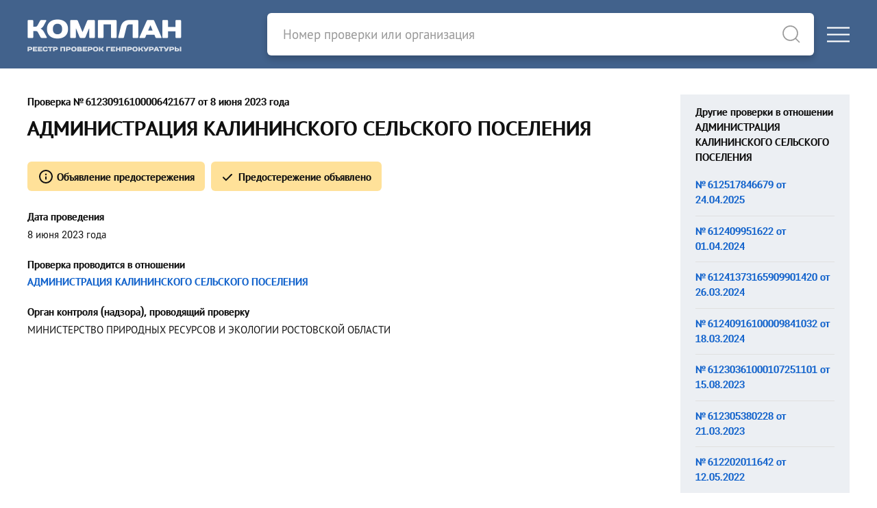

--- FILE ---
content_type: text/html; charset=utf-8
request_url: https://complan.pro/inspection/61230916100006421677
body_size: 4348
content:
<!DOCTYPE html>
<html lang="ru">
<head>
<meta http-equiv="Content-Type" content="text/html; charset=utf-8" />
<title>Проверка № 61230916100006421677 - АДМИНИСТРАЦИЯ КАЛИНИНСКОГО СЕЛЬСКОГО ПОСЕЛЕНИЯ - от 8 июня 2023 года</title>

<link rel="canonical" href="https://complan.proinspection/61230916100006421677">

<meta name="viewport" content="width=device-width, user-scalable=yes, initial-scale=1.0, maximum-scale=5.0" />
<meta name="theme-color" content="#42628c" />
<meta name="description" content="Информация о проверке № 61230916100006421677 в отношении АДМИНИСТРАЦИЯ КАЛИНИНСКОГО СЕЛЬСКОГО ПОСЕЛЕНИЯ - От 8 июня 2023 года - Согласно данным ФГИС &quot;Единый реестр проверок&quot; Генеральной прокуратуры РФ" />
<meta name="keywords" content="проверка, кнм, 61230916100006421677, администрация калининского сельского поселения" />

<script>var cssf=false;var jsf=false;</script>
<link rel="stylesheet" href="https://complan.pro/cdn/default.css?v=010221" media="print" onload="this.media='all'; this.onload=null; cssf = true; if (cssf && jsf) {document.querySelector('body').style.visibility='visible'; document.querySelector('#loader').style.display='none'};">
<script onload="jsf = true; if (cssf && jsf) {document.querySelector('body').style.visibility='visible'; document.querySelector('#loader').style.display='none'};" src="https://complan.pro/cdn/default.js?v=010221" defer></script>

<style>body{visibility:hidden}#loader{visibility:visible;width:100px;height:100px;background-color:#42628c;position:absolute;top:0;bottom:0;left:0;right:0;margin:auto;-webkit-animation:sk-rotateplane 1.2s infinite ease-in-out;animation:sk-rotateplane 1.2s infinite ease-in-out}@-webkit-keyframes sk-rotateplane{0%{-webkit-transform:perspective(120px)}50%{-webkit-transform:perspective(120px) rotateY(180deg)}100%{-webkit-transform:perspective(120px) rotateY(180deg) rotateX(180deg)}}@keyframes sk-rotateplane{0%{transform:perspective(120px) rotateX(0) rotateY(0);-webkit-transform:perspective(120px) rotateX(0) rotateY(0)}50%{transform:perspective(120px) rotateX(-180.1deg) rotateY(0);-webkit-transform:perspective(120px) rotateX(-180.1deg) rotateY(0)}100%{transform:perspective(120px) rotateX(-180deg) rotateY(-179.9deg);-webkit-transform:perspective(120px) rotateX(-180deg) rotateY(-179.9deg)}}</style>

<link rel="icon" type="image/png" href="/icons/favicon-16x16.png" sizes="16x16">
<link rel="icon" type="image/png" href="/icons/favicon-32x32.png" sizes="32x32">
<link rel="apple-touch-icon" sizes="180x180" href="/icons/apple-touch-icon.png">
<link rel="apple-touch-icon-precomposed" sizes="180x180" href="/icons/apple-touch-icon.png">
<link rel="manifest" href="/icons/site.webmanifest">

<meta property="og:type" content="website">
<meta property="og:url" content="https://complan.pro/inspection/61230916100006421677">
<meta property="og:title" content="Проверка № 61230916100006421677 - АДМИНИСТРАЦИЯ КАЛИНИНСКОГО СЕЛЬСКОГО ПОСЕЛЕНИЯ - от 8 июня 2023 года">
<meta property="og:description" content="Информация о проверке № 61230916100006421677 в отношении АДМИНИСТРАЦИЯ КАЛИНИНСКОГО СЕЛЬСКОГО ПОСЕЛЕНИЯ - От 8 июня 2023 года - Согласно данным ФГИС &quot;Единый реестр проверок&quot; Генеральной прокуратуры РФ">
<meta property="og:image" content="https://complan.pro/icons/apple-touch-icon.png">

<link rel="preconnect" href="https://yastatic.net/" crossorigin>
<link rel="preconnect" href="https://an.yandex.ru/" crossorigin>
<script>window.yaContextCb=window.yaContextCb||[]</script>
<script src="https://yandex.ru/ads/system/context.js" async></script>
    
<meta name="csrf-param" content="authenticity_token" />
<meta name="csrf-token" content="HaaUyoSfGDk0NXbtAAG9QXUg0mwb8KBt4p31j0Sfo0bjpvH8yrZnpkoVCotK6dVQjf4MRfg0sxLwTfQ2vp-fhw" />

<script>if ('serviceWorker' in navigator) { navigator.serviceWorker.register('/sw.js') }</script>

</head>

<body>
<div id="loader"></div>
<div class="logo-header">
<div class="uk-container uk-container-xlarge">
<div uk-grid class="uk-grid-collapse">
<div id="logo-block" class="uk-width-1 uk-width-auto@m">
<div uk-grid class="uk-grid-collapse">
<div id="logo">
<a rel="nofollow" href="/"><picture><source srcset="https://complan.pro/cdn/images/logo/complan.png" type="image/png" /><img width="225" height="100" alt="Реестр проверок Генпрокуратуры &quot;Комплан&quot;" src="https://complan.pro/cdn/images/logo/complan.png" /></picture></a>
</div>
<div class="menu-toggle-block uk-hidden@m uk-width-expand">
<div>
<a href="#" class="uk-navbar-toggle" uk-toggle="target: #offcanvas-main-nav"><div uk-icon="icon: menu"></div></a>
</div></div></div></div>

<div id="search-bar-block" class="uk-width-1 uk-width-expand@m">
<div uk-grid class="uk-grid-collapse">
<div id="search-bar" class="uk-width-expand">
<form class="uk-search uk-search-default" id="search-form" action="/search" method="get">
<a style="border-bottom: none" uk-search-icon class="uk-search-icon-flip" onclick="document.getElementById('search-form').submit();"></a>
<input autocomplete="off" id="search-input" class="uk-search-input" name="query" type="search" placeholder="Номер проверки или организация">
</form>
</div>
<div class="menu-toggle-block uk-visible@m">
<a href="#" class="uk-navbar-toggle" uk-toggle="target: #offcanvas-main-nav"><div uk-icon="icon: menu"></div></a>
</div></div></div></div></div></div>
<nav id="offcanvas-main-nav" uk-offcanvas="flip: true" class="uk-offcanvas"><div class="uk-offcanvas-bar">
<button class="uk-offcanvas-close" type="button" uk-close></button>
<ul class="uk-nav uk-nav-default">
<li><a href="/inspections/all">Проверки</a></li>
<li><a href="/organizations/all">Организации</a></li>
<li class="uk-nav-divider"></li>
<li><a rel="nofollow" href="/docs/legality">Правовая информация</a></li>
<li><a rel="nofollow" href="/docs/rules">Пользовательское соглашение</a></li>
<li><a rel="nofollow" href="/docs/privacy">Политика конфиденциальности</a></li>
<li class="uk-nav-divider"></li>
<li><a rel="nofollow" href="#contact-us" uk-toggle>Обратная связь</a></li>
</ul>
</div></nav>

<main id="content">

<article class="uk-container uk-container-large pt-10 pb-10">
<div uk-grid class="uk-grid uk-grid-large">
<div class="uk-width-1 uk-width-2-3@m uk-width-3-4@l">
<strong class="uk-text-bold">Проверка №&thinsp;61230916100006421677 от 8 июня 2023 года</strong>
<h1 class="uk-h2 mt-2 mb-8">АДМИНИСТРАЦИЯ КАЛИНИНСКОГО СЕЛЬСКОГО ПОСЕЛЕНИЯ</h1>

    
<div class="inspection-meta uk-text-bold"><span class="text-icon-2px" uk-icon="icon: unicons-info-circle"></span> Объявление предостережения</div>

<div class="inspection-meta inspection-is-completed uk-text-bold"><span class="-ml-1 text-icon-3px" uk-icon="icon: unicons-check"></span> Предостережение объявлено</div>



<br><br>

<div class="uk-text-bold mb-1">Дата проведения</div>
<div>8 июня 2023 года</div><br>

<div class="uk-text-bold mb-1">Проверка проводится в отношении</div>
<div><a href="/organization/1056122009790-administraciya-kalininskogo-selskogo-poseleniya">АДМИНИСТРАЦИЯ КАЛИНИНСКОГО СЕЛЬСКОГО ПОСЕЛЕНИЯ</a></div><br>

<div class="uk-text-bold mb-1">Орган контроля (надзора), проводящий проверку</div>
<div>МИНИСТЕРСТВО ПРИРОДНЫХ РЕСУРСОВ И ЭКОЛОГИИ РОСТОВСКОЙ ОБЛАСТИ</div><br>

<div class="mt-2 mb-8">
<div id="yandex_rtb_R-A-757864-1" style="min-height: 274.4px; padding: 0.35rem 0 0.35rem 0"></div>
<script>window.yaContextCb.push(()=>{
  Ya.Context.AdvManager.render({
    renderTo: 'yandex_rtb_R-A-757864-1',
    blockId: 'R-A-757864-1'
  })
})</script>

</div>


<div class="uk-text-bold mb-1">Правовое основание проведения проверки</div>
<div>(ФЗ 248) Наличие у контрольного (надзорного) органа сведений о готовящихся или возможных нарушениях обязательных требований, а также о непосредственных нарушениях обязательных требований, если указанные сведения не соответствуют утвержденным индикаторам риска нарушения обязательных требований</div><br>
    
<div class="mb-3">
<div class="uk-text-bold mb-1">Предостережение</div>
<div>Принять меры по соблюдению обязательных требований по предотвращению выжигания сухой растительности на территории Калининского сельского поселения, указанных в пунктах 4, 5 Порядка по предотвращению выжигания сухой растительности на территории Ростовской области, утвержденного постановлением Правительства Ростовской области от 30.08.2012 № 810 «О мерах по противодействию выжиганию сухой растительности на территории Ростовской области»</div>
</div>
    

<div class="uk-text-bold mb-1">Должностные лица, уполномоченные на проведение проверки</div>
<div>
<table class="uk-table uk-table-small mt-3">
<tr class="grey">
<th>Ф. И. О.</th>
<th>Должность</th>
</tr>
<tr>
<td><strong>Хомюк К. О.</strong></td>
<td>Главный специалист</td>
</tr>
</table>
</div><br>


<br>
<h3 class="uk-h3 mb-8 inspection-header">Объекты и итоги проверки</h3>


<div class="uk-text-bold mb-1">Адрес</div>
<div>346811, ОБЛАСТЬ РОСТОВСКАЯ, Р-Н МЯСНИКОВСКИЙ, Х. КАЛИНИН, УЛ. 1-Я СОВЕТСКАЯ, Д. Д. 3,</div><br>

<div class="uk-text-muted">
Нет данных о результатах проверки
</div>
<br>

<hr><br>


</div>

<div class="uk-width-1 uk-width-1-3@m uk-width-1-4@l">
<div class="inspection-sidebar">
<div class="uk-text-bold mb-2">Другие проверки в отношении АДМИНИСТРАЦИЯ КАЛИНИНСКОГО СЕЛЬСКОГО ПОСЕЛЕНИЯ</div>
<ul class="inspection-list">
<li><a href="/inspection/612517846679">№&thinsp;612517846679 от 24.04.2025</a></li>
<li><a href="/inspection/612409951622">№&thinsp;612409951622 от 01.04.2024</a></li>
<li><a href="/inspection/61241373165909901420">№&thinsp;61241373165909901420 от 26.03.2024</a></li>
<li><a href="/inspection/61240916100009841032">№&thinsp;61240916100009841032 от 18.03.2024</a></li>
<li><a href="/inspection/61230361000107251101">№&thinsp;61230361000107251101 от 15.08.2023</a></li>
<li><a href="/inspection/612305380228">№&thinsp;612305380228 от 21.03.2023</a></li>
<li><a href="/inspection/612202011642">№&thinsp;612202011642 от 12.05.2022</a></li>
<li><a href="/inspection/61170802773234">№&thinsp;61170802773234 от 27.10.2017</a></li>
<li><a href="/inspection/61170701708910">№&thinsp;61170701708910 от 02.05.2017</a></li>
</ul>
<br>

<div class="uk-text-bold mb-2">Смотрите также</div>
<ul class="inspection-list">



<li><a title="Проверка №&thinsp;16231373167006311180" href="/inspection/16231373167006311180">Компания &quot;АККАУНТ&quot;</a></li>

<li><a title="Проверка №&thinsp;78230871000006470578" href="/inspection/78230871000006470578">Компания &quot;СПЕЦИН&quot;</a></li>


<li><a title="Проверка №&thinsp;48230363445706467965" href="/inspection/48230363445706467965">МКОУ ПОДГОРЕНСКАЯ СОШ  №2</a></li>

<li><a title="Проверка №&thinsp;86231373164806466170" href="/inspection/86231373164806466170">БУ &quot;ДЭСЗ&quot;</a></li>
</ul>

</div></div></div>
</article>

<script type="application/ld+json">
{
  "@context": "https://schema.org",
  "@type": "BreadcrumbList",
  "itemListElement": [{
    "@type": "ListItem",
    "position": 1,
    "name": "Проверки",
    "item": "https://complan.pro/inspections/all"
  },{
    "@type": "ListItem",
    "position": 2,
    "name": "2023 г.",
    "item": "https://complan.pro/inspections/2023"
  },{
    "@type": "ListItem",
    "position": 3,
    "name": "Июнь",
    "item": "https://complan.pro/inspections/2023/06"
  },{
    "@type": "ListItem",
    "position": 4,
    "name": "Проверка №61230916100006421677 от 8 июня 2023 года",
    "item": "https://complan.pro/inspection/61230916100006421677"
  }]
}
</script>

</main>

<footer id="footer" class="uk-section pt-10 pb-10">
<div class="uk-container uk-container-large">
<div class="uk-child-width-expand@s uk-grid-medium" uk-grid>
<div class="uk-width-1 uk-width-2-5@s">
<div><a class="dark-link" rel="nofollow" href="/docs/legality">Правовые основания размещения информации</a></div>
<div><a class="dark-link" rel="nofollow" href="/docs/rules">Пользовательское соглашение</a></div>
<div><a class="dark-link" rel="nofollow" href="/docs/privacy">Политика конфиденциальности</a></div></div>
<div class="uk-width-1 uk-width-3-5@s">
<div class="mb-2">&copy; 2019&ndash;2025 Реестр проверок Генпрокуратуры &quot;Комплан&quot;</div>
<div><a class="pseudo-link" rel="nofollow" href="#contact-us" uk-toggle>Обратная связь</a></div>
<div id="contact-us" class="uk-flex-top" uk-modal>
<div class="uk-modal-dialog uk-margin-auto-vertical">
<button class="uk-modal-close-default" type="button" uk-close></button>
<div class="uk-modal-body">
<div class="uk-h3">Обратная связь</div>
<blockquote class="warning">
Внимание! Данный веб-сайт никак не связан ни с одной организацией, представленной здесь
</blockquote>
<p>Если ваш запрос касается правомерности размещения сведений о юридических и физических лицах &mdash; пожалуйста, сперва ознакомьтесь с <a rel="nofollow" href="/docs/legality">правовыми основаниями размещения информации</a></p>
<hr class="mt-8">
<div class="mt-8 mb-2"><center><a rel="nofollow" href="/contact-us">Отправить сообщение</a></center></div>
</div></div></div></div></div></div>
</footer>
<script type="text/javascript" > (function(m,e,t,r,i,k,a){m[i]=m[i]||function(){(m[i].a=m[i].a||[]).push(arguments)}; m[i].l=1*new Date();k=e.createElement(t),a=e.getElementsByTagName(t)[0],k.async=1,k.src=r,a.parentNode.insertBefore(k,a)}) (window, document, "script", "https://mc.yandex.ru/metrika/tag.js", "ym"); ym(73995892, "init", { clickmap:true, trackLinks:true, accurateTrackBounce:true }); </script> <noscript><div><img src="https://mc.yandex.ru/watch/73995892" style="position:absolute; left:-9999px;" alt="" /></div></noscript>
</body>
</html>